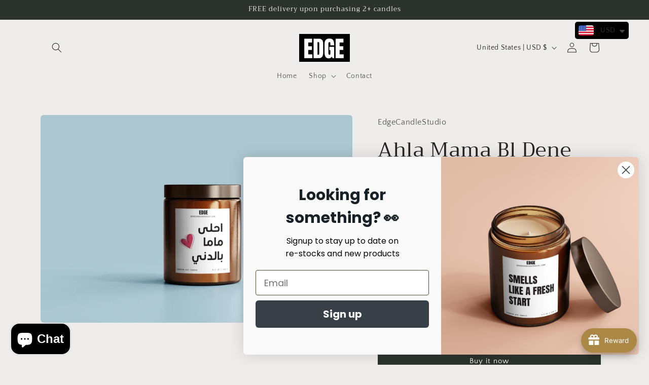

--- FILE ---
content_type: application/x-javascript; charset=utf-8
request_url: https://bundler.nice-team.net/app/shop/status/edgecandlestudio.myshopify.com.js?1768373915
body_size: -333
content:
var bundler_settings_updated='1726823101';

--- FILE ---
content_type: application/javascript
request_url: https://static.joy.so/avada-joy-main-src_components_RenderPopupReferralV1_index_js.531f04844b48022f.bundle.js
body_size: 6002
content:
"use strict";(self.avadaJoyChunkLoader=self.avadaJoyChunkLoader||[]).push([["src_components_RenderPopupReferralV1_index_js"],{22314:function(e,r,a){a.d(r,{default:()=>l});var t=a(4510),o=a.n(t),n=a(22317),i=a.n(n)()(o());i.push([e.id,':root{--joy-z-index-widget-popup: 9999999999999;--joy-z-index-birthday-input: calc(var(--joy-z-index-widget-popup) + 1);--joy-z-index-referral-reward: calc(var(--joy-z-index-birthday-input) + 1);--joy-spacing-1: 4px;--joy-spacing-2: 8px;--joy-spacing-3: 12px;--joy-spacing-4: 16px;--joy-spacing-5: 20px;--joy-spacing-6: 24px;--joy-spacing-7: 28px;--joy-spacing-8: 32px;--joy-spacing-9: 36px;--joy-spacing-10: 40px;--joy-spacing-11: 44px;--joy-spacing-12: 48px;--joy-spacing-13: 52px;--joy-spacing-14: 56px;--joy-spacing-15: 60px;--joy-spacing-token: 4px;--joy-font-size-xs: 12px;--joy-font-size-xs-plus: 13px;--joy-font-size-sm: 14px;--joy-font-size-sm-plus: 15px;--joy-font-size-base: 16px;--joy-font-size-lg: 18px;--joy-font-size-xl: 20px;--joy-font-size-2xl: 24px;--joy-font-size-3xl: 30px;--joy-font-size-4xl: 36px;--joy-font-size-5xl: 42px;--joy-font-size-6xl: 48px;--joy-border-radius-sm: 4px;--joy-border-radius-md: 8px;--joy-border-radius-lg: 12px;--joy-border-radius-xl: 16px;--joy-border-radius-2xl: 20px;--joy-border-radius-half: 50%;--joy-border-radius-rounded: 900px;--joy-font-weight-light: 300;--joy-font-weight-light-plus: 350;--joy-font-weight-regular: 400;--joy-font-weight-regular-plus: 450;--joy-font-weight-medium: 500;--joy-font-weight-medium-plus: 550;--joy-font-weight-semi-bold: 600;--joy-font-weight-semi-bold-plus: 650;--joy-font-weight-bold: 900;--joy-button-sm-height: 30px;--joy-button-md-height: 36px;--joy-icon-size: 24px;--joy-header-height-v1: 56px;--joy-header-height-v3: 64px}.Avada-Preview_Popup:not(.admin),.Avada-Preview_Button:not(.admin){z-index:1200}.Avada-Preview_Popup.right,.Avada-Preview_Button.right{right:var(--joy-spacing-6)}.Avada-Preview_Popup.left,.Avada-Preview_Button.left{left:var(--joy-spacing-6)}.Avada-Preview_Popup.left.admin,.Avada-Preview_Button.left.admin{left:0}.Avada-Referral__Popup{width:100%;min-width:350px;max-width:450px;position:relative;font-family:var(--referral-themeTextFont, "inherit")}.Avada-Referral__Popup .Avada-ReferralPopup__CloseBtn{position:absolute;top:var(--joy-spacing-3);right:var(--joy-spacing-3);cursor:pointer;color:#5c5f62}.Avada-Referral__Popup .Avada-Referral__PopupContainer{background-size:cover;background-position:center;background-repeat:no-repeat;display:flex;justify-content:center;align-content:center;flex-direction:column;padding:var(--joy-spacing-6) var(--joy-spacing-6)}.Avada-Referral__Popup .Avada-Referral__PopupContainer .Avada-Preview__ContentTitle{overflow:scroll;max-height:60vh;overflow-x:hidden}.Avada-Referral__Popup .Avada-Referral__PopupContainer .Avada-Preview__ContentTitle::-webkit-scrollbar{width:var(--joy-spacing-2);height:var(--joy-spacing-2);cursor:pointer}.Avada-Referral__Popup .Avada-Referral__PopupContainer .Avada-Preview__ContentTitle::-webkit-scrollbar-thumb{background-color:#c1c1c1;border-radius:var(--joy-spacing-2);cursor:pointer}.Avada-Referral__Popup .Avada-Referral__PopupContainer .Avada-ReferralPopup__BigTitle{text-align:center;font-weight:var(--joy-font-weight-semi-bold);font-size:var(--joy-font-size-2xl);font-family:inherit}.Avada-Referral__Popup .Avada-Referral__PopupContainer .Avada-ReferralPopup__SmallTitle{text-align:left;font-size:var(--joy-font-size-sm);padding:var(--joy-spacing-2) var(--joy-spacing-4);font-family:inherit}.Avada-Referral__Popup .Avada-Referral__PopupContainer .Avada-Referral__PopupRewards_ClaimGift{margin-top:var(--joy-spacing-4);margin-bottom:var(--joy-spacing-5);align-items:center;justify-content:center;display:flex;flex-direction:column}.Avada-Referral__Popup .Avada-Referral__PopupContainer .Avada-Referral__PopupRewards_ClaimGift .Avada-Referral__PopupRewards_ClaimGiftInput{width:75%;margin-bottom:var(--joy-spacing-3)}.Avada-Referral__Popup .Avada-Referral__PopupContainer .Avada-Referral__PopupRewards_ClaimGift .Avada-Referral__PopupRewards_ClaimGiftInput input:focus-visible{box-shadow:none}.Avada-Referral__Popup .Avada-Referral__PopupContainer .Avada-Referral__PopupRewards_ClaimGift .Avada-Referral__PopupRewards_ClaimGiftButton{width:fit-content}.Avada-Referral__Popup .Avada-Referral__PopupContainer .Avada-Referral__PopupSuccess_Coupon{margin-bottom:var(--joy-spacing-6);margin-top:var(--joy-spacing-6);align-items:center;display:flex;flex-flow:column}.Avada-Referral__Popup .Avada-Referral__PopupContainer .Avada-Referral__PopupSuccess_Coupon .Avada-Referral__PopupSuccess_CouponCode{width:75%;margin-bottom:var(--joy-spacing-3)}.Avada-Referral__Popup .Avada-Referral__PopupContainer .Avada-Referral__PopupSuccess_Coupon .Avada-Referral__PopupSuccess_CouponButton{width:fit-content}.Avada-Referral__Popup .Avada-Referral__PopupContainer .Avada-ReferralPopupRewards__Icon{display:flex;justify-content:center;align-items:center}.Avada-Referral__Popup .Avada-Referral__PopupContainer .Avada-ReferralPopupRewards__Title{text-align:center;font-weight:var(--joy-font-weight-semi-bold);font-size:var(--joy-font-size-2xl);padding:var(--joy-spacing-2) 0;font-family:inherit}.Avada-Referral__Popup .Avada-Referral__PopupContainer .Avada-ReferralPopupRewards__Description{font-size:var(--joy-font-size-base);text-align:center;margin-bottom:var(--joy-spacing-2);font-family:inherit}.Avada-Referral__Popup .Avada-ReferralPopup__InputEmail{display:flex;justify-content:center;margin-top:var(--joy-spacing-6);margin-bottom:var(--joy-spacing-6)}.Avada-Referral__Popup .Avada-ReferralPopup__InputEmail input:focus-visible{box-shadow:none}.Avada-Referral__Popup .Avada-ReferralPopup__InputEmail .MuiTextField-root{max-width:60%}.Avada-Referral__Popup .Avada-ReferralPopup__InputEmail .MuiOutlinedInput-root{height:100%;border-top-right-radius:0;border-bottom-right-radius:0}.Avada-Referral__Popup .Avada-ReferralPopup__InputEmail .MuiOutlinedInput-root .MuiInputBase-input{padding:var(--joy-spacing-2)}.Avada-Referral__Popup .Avada-ReferralPopup__InputEmail .MuiButtonBase-root{border-top-left-radius:0;border-bottom-left-radius:0}.Avada-Referral__Popup .NewVersion .Avada-ReferralPopup__InputEmail,.Avada-Referral__Popup .Joy-WidgetVer3 .Avada-ReferralPopup__InputEmail{display:flex;justify-content:center;margin-bottom:var(--joy-spacing-4);flex-direction:column;gap:var(--joy-spacing-5);margin-top:var(--joy-spacing-5);padding:0 var(--joy-spacing-2)}.Avada-Referral__Popup .NewVersion .Avada-ReferralPopup__InputEmail input:focus-visible,.Avada-Referral__Popup .Joy-WidgetVer3 .Avada-ReferralPopup__InputEmail input:focus-visible{box-shadow:none}.Avada-Referral__Popup .NewVersion .Avada-ReferralPopup__InputEmail .MuiTextField-root,.Avada-Referral__Popup .Joy-WidgetVer3 .Avada-ReferralPopup__InputEmail .MuiTextField-root{width:100%;height:35px}.Avada-Referral__Popup .NewVersion .Avada-ReferralPopup__InputEmail .MuiOutlinedInput-root,.Avada-Referral__Popup .Joy-WidgetVer3 .Avada-ReferralPopup__InputEmail .MuiOutlinedInput-root{height:100%}.Avada-Referral__Popup .NewVersion .MuiFormHelperText-root,.Avada-Referral__Popup .Joy-WidgetVer3 .MuiFormHelperText-root{white-space:break-spaces}.Avada-Referral__Popup .admin .Avada-ReferralPopup__InputEmail .MuiButtonBase-root{border-top-left-radius:0;border-bottom-left-radius:0}.Avada-Referral__Popup .Avada-Preview_Footer{color:#b3b3b3;text-align:right;padding:.5em 1em;background-color:#fff;box-shadow:0 2px 4px rgba(17,17,26,.1019607843),0 2px 10px rgba(17,17,26,.1019607843),0 8px 20px rgba(17,17,26,.1019607843);border-radius:0 0 .5em .5em}.Avada-Referral__Popup .Avada-Preview_Footer.NewVersion,.Avada-Referral__Popup .Avada-Preview_Footer.Joy-WidgetVer3{text-align:right;padding:0px var(--joy-spacing-6);box-shadow:0px -2px 25.1px 0px rgba(0,0,0,.1);font-size:12px}.Avada-Referral__Popup .Avada-ReferralPopup__GetLink{height:100%;padding:var(--joy-spacing-2) var(--joy-spacing-5);text-transform:uppercase}.Avada-Referral__Popup .Avada-ReferralPopup__FooterTitle{text-align:center;margin-bottom:2.5rem;align-items:center;margin-top:10px;justify-content:center;font-family:inherit}.Avada-Referral__Popup .MuiGrid-root .MuiGrid-grid-xs-4{max-width:23%}div.Avada-Preview__ReferralCard{bottom:85px}.Avada-Preview__ReferralCard.Avada-Preview__ReferralCard--Alone{bottom:1.5em}.Avada-ReferralPreview__Popup button{cursor:default}@media all and (max-width: 490px){.Avada-Preview__ReferralCard.Avada-Preview_Button{right:20px;left:20px}.Avada-Referral__Popup{min-width:auto;max-width:calc(100vw - 40px)}}.Avada-Referral-Bubble.admin{margin-top:12.5rem}.Avada-Referral-Bubble.admin.right{float:right}.Avada-Referral-Bubble.admin .Avada-Referral-Bubble-Content{top:var(--joy-spacing-4)}.Avada-Referral-Bubble .Avada-Referral-Bubble_Button{text-decoration:none;border:0;background-color:rgba(0,0,0,0);cursor:pointer;position:relative}.Avada-Referral-Bubble .Avada-Referral-Bubble-Content{display:inline-flex;position:absolute;align-items:center;top:-4px;left:var(--joy-spacing-5)}.Avada-Referral-Bubble .Avada-Referral-Bubble-Content p{padding:var(--joy-spacing-1);font-size:var(--joy-font-size-lg)}.Avada-Referral-Bubble .Avada-Referral-Bubble_Icon{width:250px;height:75px}.Avada-Referral-Bubble .Avada-Referral-Bubble_Icon-Show{width:35px;height:35px}',""]);let l=i},24326:function(e,r,a){a.d(r,{default:()=>p});var t=a(16280),o=a(87936),n=a(13398),i=a(1204);function l(e,r){(null==r||r>e.length)&&(r=e.length);for(var a=0,t=Array(r);a<r;a++)t[a]=e[a];return t}function p(e){var r,a,p,u,d=e.textColor,f=e.colorType,s=e.templateImageId,c=e.templateImageUrl,_=e.templateImageBanner,v=e.templateImageBg,m=e.customSolidColor,g=void 0===m?n.DEFAULT_COLOR:m,y=e.customGradientColorA,b=e.customGradientColorB,R=e.customGradientPercent,P=void 0===R?0:R,h=e.actionTextColor,A=void 0===h?"#fff":h,x=e.actionBgColor,j=e.themeTextFont,w=void 0===j?"Roboto":j,I=(0,t.default)({typography:{pxToRem:function(e){return e/1.6},button:{fontSize:"1em",textTransform:"unset"},h4:{color:d},h5:{"&:not(.Avada-Preview_TriggerLabel)":{color:d}}},overrides:{MuiPaper:{root:{backgroundColor:g},elevation1:{boxShadow:"0 0 0 1px #3f3f440d, 0 1px 3px 0 #3f3f4426"}},MuiChip:{label:{fontSize:"1.5em"}},MuiTooltip:{tooltip:{fontSize:"1.5em"}},MuiAlert:{message:{fontSize:"1.5em"}},MuiInputBase:{root:{backgroundColor:"#FFFFFF",fontFamily:(0,i.prepareFont)(w)},input:{fontSize:"14px",padding:"11px"}},MuiOutlinedInput:{input:{padding:"11px"}},MuiTypography:{h6:{fontFamily:(0,i.prepareFont)(w)}},MuiSnackbar:{root:{position:"absolute"}},MuiSnackbarContent:{root:{fontSize:"14px"}},MuiFormHelperText:{root:{fontSize:"14px",fontFamily:(0,i.prepareFont)(w)}},MuiFab:{root:{height:"48px",width:"48px"},secondary:{color:A}},MuiButton:{contained:{color:A,fontFamily:(0,i.prepareFont)(w),backgroundColor:x,"&:hover":{backgroundColor:x,opacity:.8}}},MuiLink:{button:{color:A,fontFamily:(0,i.prepareFont)(w)}}},shape:{borderRadius:"0.5em"}}),C=function(){switch(f){case"template":return{backgroundImage:"url(".concat("upload"===s?c:v,")")};case"custom-solid":return{backgroundColor:g};case"custom-gradient":case"custom-preset":return{backgroundImage:"linear-gradient(to right, ".concat(y," ").concat(P,"%, ").concat(b," 100%)")};default:return{backgroundColor:n.DEFAULT_COLOR}}}(),E=(u=function(){switch(f){case"template":return("upload"===s?[c,c]:[_,v]).map(function(e){return{backgroundImage:"url(".concat(e,")")}});case"custom-solid":return[g,g].map(function(e){return{backgroundColor:e}});case"custom-gradient":case"custom-preset":var e="linear-gradient(to right, ".concat(y," ").concat(P,"%, ").concat(b," 100%)");return[e,e].map(function(e){return{backgroundImage:e}});default:return[n.DEFAULT_COLOR,n.DEFAULT_COLOR].map(function(e){return{backgroundColor:e}})}}(),function(e){if(Array.isArray(e))return e}(u)||function(e,r){var a,t,o=null==e?null:"undefined"!=typeof Symbol&&e[Symbol.iterator]||e["@@iterator"];if(null!=o){var n=[],i=!0,l=!1;try{for(o=o.call(e);!(i=(a=o.next()).done)&&(n.push(a.value),n.length!==r);i=!0);}catch(e){l=!0,t=e}finally{try{i||null==o.return||o.return()}finally{if(l)throw t}}return n}}(u,2)||function(e,r){if(e){if("string"==typeof e)return l(e,2);var a=Object.prototype.toString.call(e).slice(8,-1);if("Object"===a&&e.constructor&&(a=e.constructor.name),"Map"===a||"Set"===a)return Array.from(a);if("Arguments"===a||/^(?:Ui|I)nt(?:8|16|32)(?:Clamped)?Array$/.test(a))return l(e,r)}}(u,2)||function(){throw TypeError("Invalid attempt to destructure non-iterable instance.\\nIn order to be iterable, non-array objects must have a [Symbol.iterator]() method.")}()),T=E[0],O=E[1],S=(0,o.default)(function(){return{formLayout:{"& > *+*":{marginTop:"10px !important"}},formLayoutWide:{"& > *+*":{marginTop:"20px !important"}},smallBg:T,largeBg:O,themeTextFont:{fontFamily:(0,i.prepareFont)(w)},backgroundImage:C}},{classNamePrefix:"Avada-Joy"})();return a=(r=e).templateImageUrl,p=r.themeTextFont,["textColor","actionColor","actionBgColor","cardBgColor","layoutBgColor"].forEach(function(e){document.documentElement.style.setProperty("--referral-".concat(e),r[e]||null)}),document.documentElement.style.setProperty("--referral-themeTextFont",(0,i.prepareFont)(void 0===p?"Roboto":p)),document.documentElement.style.setProperty("--avada-custom-branding-image",a?"url(".concat(a,")"):null),{theme:I,classes:S}}},39249:function(e,r,a){a.d(r,{default:()=>t});let t=function(){var e=arguments.length>0&&void 0!==arguments[0]?arguments[0]:0,r=Number.isFinite(+e)?parseInt(e,10):0;return r<2e7&&r>-2e7}},74441:function(e,r,a){a.d(r,{getTimerIntervalFromRaw:()=>i});var t=a(19466),o=[t.LIMIT_DAY,t.LIMIT_HOUR,t.LIMIT_MINUTE,t.LIMIT_MONTH,t.LIMIT_WEEK,t.LIMIT_YEAR];function n(e){switch(e){case t.LIMIT_MINUTE:return 60;case t.LIMIT_HOUR:return 60*n(t.LIMIT_MINUTE);case t.LIMIT_DAY:return 24*n(t.LIMIT_HOUR);case t.LIMIT_WEEK:return 7*n(t.LIMIT_DAY);case t.LIMIT_MONTH:return 30*n(t.LIMIT_DAY);case t.LIMIT_YEAR:return 365*n(t.LIMIT_DAY);default:return 0}}function i(e){var r=!(arguments.length>1)||void 0===arguments[1]||arguments[1],a=[e.replace(/[^0-9]/g,""),e.replace(/[^a-zA-Z]+/g,"")],i=a[0],l=a[1];return r&&!o.includes(l)?n(t.LIMIT_MINUTE)*parseInt(i):n(l)*parseInt(i)}},78632:function(e,r,a){function t(){try{var e=new URL(window.location.href);["hash","referralCode","productId"].forEach(function(r){return e.searchParams.delete(r)}),window.history.replaceState({},document.title,e.toString())}catch(e){console.error("Error removing parameters from URL:",e)}}function o(e){var r,a=new URLSearchParams(window.location.search).get("productId"),t=(null==(r=window.AVADA_JOY)?void 0:r.product)||null,o=function(e){for(var r=1;r<arguments.length;r++){var a=null!=arguments[r]?arguments[r]:{},t=Object.keys(a);"function"==typeof Object.getOwnPropertySymbols&&(t=t.concat(Object.getOwnPropertySymbols(a).filter(function(e){return Object.getOwnPropertyDescriptor(a,e).enumerable}))),t.forEach(function(r){var t;t=a[r],r in e?Object.defineProperty(e,r,{value:t,enumerable:!0,configurable:!0,writable:!0}):e[r]=t})}return e}({},e);return t&&a&&a===t.id&&(o.product={id:t.id,handle:t.handle,price:t.price}),o}a.d(r,{getReferralProductDataFromUrl:()=>o,removeUrlReferralParameter:()=>t})},72157:function(e,r,a){a.r(r),a.d(r,{default:()=>V});var t=a(70690),o=a(59128),n=a.n(o),i=a(84180),l=a(46062),p=a.n(l),u=a(44036),d=a.n(u),f=a(96793),s=a.n(f),c=a(17892),_=a.n(c),v=a(11173),m=a.n(v),g=a(42464),y=a.n(g),b=a(22314),R={};R.styleTagTransform=y(),R.setAttributes=_(),R.insert=s().bind(null,"head"),R.domAPI=d(),R.insertStyleElement=m(),p()(b.default,R),b.default&&b.default.locals&&b.default.locals;var P=a(7879),h=a(53670),A=a(24326),x=a(17251),j=a(80624),w=a(21772),I=a(22062),C=a(41605),E=a(60161),T=a(10863),O=a(74441),S=a(39249),F=a(78632);function M(e,r){(null==r||r>e.length)&&(r=e.length);for(var a=0,t=Array(r);a<r;a++)t[a]=e[a];return t}function L(e){for(var r=1;r<arguments.length;r++){var a=null!=arguments[r]?arguments[r]:{},t=Object.keys(a);"function"==typeof Object.getOwnPropertySymbols&&(t=t.concat(Object.getOwnPropertySymbols(a).filter(function(e){return Object.getOwnPropertyDescriptor(a,e).enumerable}))),t.forEach(function(r){var t;t=a[r],r in e?Object.defineProperty(e,r,{value:t,enumerable:!0,configurable:!0,writable:!0}):e[r]=t})}return e}function B(e,r){return r=null!=r?r:{},Object.getOwnPropertyDescriptors?Object.defineProperties(e,Object.getOwnPropertyDescriptors(r)):(function(e,r){var a=Object.keys(e);if(Object.getOwnPropertySymbols){var t=Object.getOwnPropertySymbols(e);a.push.apply(a,t)}return a})(Object(r)).forEach(function(a){Object.defineProperty(e,a,Object.getOwnPropertyDescriptor(r,a))}),e}function z(e,r){return function(e){if(Array.isArray(e))return e}(e)||function(e,r){var a,t,o=null==e?null:"undefined"!=typeof Symbol&&e[Symbol.iterator]||e["@@iterator"];if(null!=o){var n=[],i=!0,l=!1;try{for(o=o.call(e);!(i=(a=o.next()).done)&&(n.push(a.value),!r||n.length!==r);i=!0);}catch(e){l=!0,t=e}finally{try{i||null==o.return||o.return()}finally{if(l)throw t}}return n}}(e,r)||function(e,r){if(e){if("string"==typeof e)return M(e,r);var a=Object.prototype.toString.call(e).slice(8,-1);if("Object"===a&&e.constructor&&(a=e.constructor.name),"Map"===a||"Set"===a)return Array.from(a);if("Arguments"===a||/^(?:Ui|I)nt(?:8|16|32)(?:Clamped)?Array$/.test(a))return M(e,r)}}(e,r)||function(){throw TypeError("Invalid attempt to destructure non-iterable instance.\\nIn order to be iterable, non-array objects must have a [Symbol.iterator]() method.")}()}var U=(0,i.default)(function(){return Promise.all([a.e("vendor.mui"),a.e("vendor.common"),a.e("src_helpers_api_applyDiscountCode_js"),a.e("src_components_RenderPopupReferralV1_PopupReferralRewardContainerV1_js")]).then(a.bind(a,60738))}),k=(0,i.default)(function(){return a.e("assets_src_components_ReferralV1_BubbleReferral_index_js").then(a.bind(a,21863))}),D=(0,i.default)(function(){return Promise.all([a.e("vendor.mui"),a.e("vendor.common"),a.e("assets_src_helpers_program_i18nReferralProgram_js-assets_src_helpers_utils_popupCenter_js-ass-690481"),a.e("assets_src_components_ReferralComponent_FormShareLink_FormShareLink_js-assets_src_helpers_wid-e3395d"),a.e("assets_src_components_ReferralV1_PopupReferral_index_js")]).then(a.bind(a,16423))}),N=function(e){var r=e.open,a=e.position,o=e.setting,n=void 0===o?{}:o,i=e.translation,l=e.customer,p=e.referralProgram,u=e.referralCustomerData,d=e.settings,f=e.shop,s=e.isPreview,c=e.openReferral,_=e.setOpenReferral,v=void 0===_?function(e){}:_,m=n.frequencyShowPopup,g=void 0===m?1:m,y=n.typeShowPopup,b=n.popupReferralExcludePage,R=(0,A.default)(n),M=R.theme,N=R.classes,V=z((0,t.useState)(u||{}),2),Y=V[0],W=V[1],G=z((0,t.useState)(y),2),H=G[0],J=G[1],K=Y.emailCustomer,q=Y.referralFriend,Q=Y.customerId,$=Y.product,Z=(Q||K||q)&&!r,X=(0,j.isExcludedAutoShowPopupReferral)(b),ee=function(){var e=!(arguments.length>0)||void 0===arguments[0]||arguments[0];!s&&(v(!e),(0,E.default)(T.COOKIE_IS_CLOSE_REFERRAL,e),e&&(0,E.default)(T.COOKIE_TIME_CLOSE_REFERRAL,new Date().getTime()))},er=function(){if(X)return void v(!1);var e=(0,w.getStorageData)(w.REFERRAL_POPUP_FREQUENCY,0);if(!Number.isSafeInteger(e+g)||e%g!=0){v(!1),(0,w.setStorageData)(w.REFERRAL_POPUP_FREQUENCY,e+1);return}setTimeout(function(){(0,I.default)(T.COOKIE_IS_CLOSE_REFERRAL)||v(!0),(0,w.setStorageData)(w.REFERRAL_POPUP_FREQUENCY,e+1)},1e3)};if((0,t.useEffect)(function(){if(!X){var e=(0,j.getTimeShowAfterClosedReferral)(n)-new Date().getTime();if((0,S.default)(e)){var r=setTimeout(function(){return ee(!1)},Math.max(0,e));return function(){clearTimeout(r)}}}},[]),(0,t.useEffect)(function(){n.isAutoClosePopUp&&!Z&&(0,S.default)(1e3*parseInt(n.closingPopUpTime))&&setTimeout(function(){return ee()},1e3*parseInt(n.closingPopUpTime))},[]),(0,t.useEffect)(function(){if(n.frequencyShowPopupAfterClose&&!c){var e=1e3*(0,O.getTimerIntervalFromRaw)(n.frequencyShowPopupAfterClose);if((0,S.default)(e)){var r=setTimeout(function(){return ee(!1)},e);return function(){return clearTimeout(r)}}}},[c]),(0,t.useEffect)(function(){switch(H){case x.TYPE_SHOW_POPUP_AUTO:er();break;case x.TYPE_SHOW_BUBBLE_TEASER:v(!0)}if(u){(0,C.getGeoIp)(),W((0,F.getReferralProductDataFromUrl)(u));return}(0,j.getReferralFriend)().then(function(e){e&&((0,C.getGeoIp)().then(function(){}),W(e))})},[]),(0,t.useEffect)(function(){var e=(0,I.default)(T.COOKIE_IS_CLOSE_REFERRAL)||window.AVADA_JOY.isWhitelistReferral&&!(null==l?void 0:l.isWhitelistReferral);if(Z)return void v(!0);e&&v(!1)},[Z]),Z&&c)return t.default.createElement("div",{className:"Avada-Referral__Popup"},t.default.createElement(P.default,{theme:M},t.default.createElement(h.FloatButtonContext.Provider,{value:B(L({},e),{classes:N,emailCustomer:K,customerId:Q,handleClose:ee,product:$})},t.default.createElement(U,null))));if(r||!c)return null;switch(H){case x.TYPE_SHOW_POPUP_AUTO:return t.default.createElement("div",{className:"Avada-Referral__Popup"},t.default.createElement(P.default,{theme:M},t.default.createElement(h.FloatButtonContext.Provider,{value:B(L({},e),{classes:N,openReferral:c,setOpenReferral:v,handleClose:ee})},t.default.createElement(D,null))));case x.TYPE_SHOW_BUBBLE_TEASER:return t.default.createElement(k,{setting:n,position:a,translation:i,customer:l,referralProgram:p,settings:d,shop:f,handleClick:function(){return J(x.TYPE_SHOW_POPUP_AUTO)}});default:return null}};N.propTypes={open:n().bool,position:n().string,setting:n().object,customer:n().object,referralCustomerData:n().object,translation:n().object,referralProgram:n().object,shop:n().object,settings:n().object,isPreview:n().object,openReferral:n().bool,setOpenReferral:n().func};let V=N}}]);